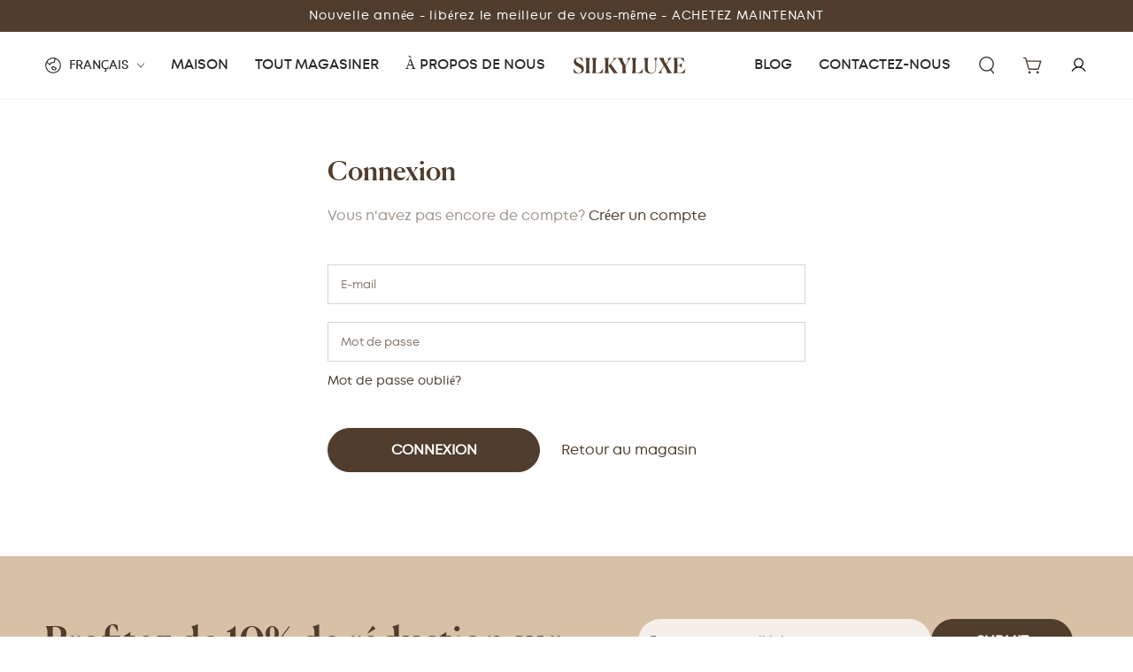

--- FILE ---
content_type: text/css
request_url: https://www.silkyluxe.se/cdn/shop/t/19/assets/custom-style.css?v=142034210949387734451721364165
body_size: 1133
content:
.subheading_review{padding:0;border-radius:4px;gap:10px;margin:0}.subheading{margin:0;width:100%}.subheading_review_stars{line-height:normal}.subheading_review_stars svg{margin-bottom:-5px;margin-right:6px}.vidoe_slider_container .title-wrapper{flex-direction:column}.card-information__text{font-family:lorinextrabold!important}.product-grid .card-information .price *{font-size:16px;font-style:normal;font-weight:400}.product-grid .jdgm-widget{margin-block:10px}.jdgm-preview-badge .jdgm-star.jdgm-star{color:#503d2d!important}.article_card_dates_names span{font-size:13px;font-style:normal;font-weight:400;line-height:normal;text-transform:uppercase}.article-card__info .article-card__footer .article-card__link:before{content:unset}.article-card__info .article-card__header .h3:not(:first-child){margin-top:0}.article-card__info .article-card__footer{margin-top:.6rem!important}.article-card__link svg{margin-bottom:-1px;margin-left:5px}.content_newsletter_main .top_content_left .list-social{margin-inline-start:0rem}.accordion__title{font-family:var(--font-body-family)}.footer .accordion__title{text-transform:none}body .locale-selectors__container{display:none}.top_menue_main .list_top_menu_main .list_top_menu a{font-size:36px;font-style:normal;font-weight:400;line-height:141.953%;text-transform:capitalize}.top_menue_main .list_top_menu_main{display:flex;list-style:none;flex-wrap:nowrap;overflow-x:auto;overflow-y:hidden;gap:20px;padding:0 0 20px}.top_menue_main .list_top_menu_main a{text-decoration:none;font-family:var(--font-heading-family);color:rgba(var(--color-heading),.5)}.top_menue_main .list_top_menu.active a,.top_menue_main .list_top_menu:hover a{color:rgba(var(--color-heading),1)}.top_menue_main .list_top_menu{position:relative;margin-right:40px;white-space:nowrap}.top_menue_main{margin-bottom:70px}.top_menue_main .list_top_menu.active:after{content:"";display:block;width:10px;height:10px;background:rgb(var(--color-heading));position:absolute;bottom:-20px;left:50%;transform:translate(50%);border-radius:50%}.top_menue_main .list_top_menu:hover:after{content:"";display:block;width:10px;height:10px;background:rgb(var(--color-heading));position:absolute;bottom:-30px;left:50%;transform:translate(50%);border-radius:50%}.product-grid .jdgm-star:before,.product-grid .jdgm-prev-badge__text{font-size:14px}.product-grid .card-information{position:relative}.product-grid .card-information .card-information__button{left:50%;transform:translate(-50%,-5.5rem)}.product__title .product__heading{font-size:42px;font-style:normal;font-weight:400;line-height:141.953%;text-transform:capitalize}.product__info-wrapper .price *:not(.badge){font-size:24px;font-style:normal;font-weight:700;letter-spacing:0}.product-form__buttons .product-form__quantity{width:100%;display:flex;gap:15px;align-items:center}.product-form__buttons .product-form__quantity .Quantity_label{font-size:18px;font-style:normal;font-weight:700}.product-form__buttons .product-form__quantity .quantity{padding:5px;border-radius:26.176px;background:#f8f5f2}.product-form__quantity .quantity .quantity__button{background-color:#fff}.appstle_sub_widget{width:100%;max-width:100%!important}.appstle_subscription_wrapper{border-inline:0!important;border-color:rgb(var(--color-body))!important;border-radius:0!important}.appstle_subscription_wrapper_option,.appstle_circle{border-color:rgb(var(--color-body))!important}.span.appstle_dot{background-color:rgb(var(--color-body))!important}.appstle_widget_title{display:none!important}.appstle_sub_widget .appstle_radio_label *{font-size:17px!important;font-style:normal!important;font-weight:400!important;line-height:140%!important}.header__icon--cart .cart_text_header{font-size:20px;font-style:normal;font-weight:500}.header__right{align-items:center}.acc_title_main{padding-right:15px;line-height:160%}.product__media-item .media-wrapper{border-radius:11px}.rating-block .review_content{display:flex;flex-direction:column;height:-webkit-fill-available}.rating-block .review_content .auth_name{margin-top:auto}.image_side_heading_content .image-with-text__heading{margin-top:15px}.image_side_heading_content{margin-bottom:30px}#menu-drawer .menu-drawer__submenu,#menu-drawer.menu-drawer{background-color:#503d2d}#menu-drawer drawer-close-button.header__icon--summary .icon-close,#menu-drawer drawer-close-button.header__icon--menu .icon-close,#menu-drawer .menu-drawer__close-button,#menu-drawer .link,#menu-drawer .menu-drawer__menu-item{color:#fff}mobile-dock.mobile-dock{background-color:#503d2d}.mobile-dock .dock__item{color:#fff}.mobile-dock .dock__item>span{color:#fff}@media screen and (max-width: 1279px){.top_menue_main .list_top_menu_main .list_top_menu a{font-size:30px}.top_menue_main .list_top_menu_main .list_top_menu{font-size:28.8px}.product__title .product__heading{font-size:33.6px}}@media screen and (min-width: 750px){.desk_hide{display:none}.header__icon.header__icon--cart{width:8.2rem}}@media screen and (max-width: 749px){.header__right .header__icon.header__icon--search{width:2rem}.mobile_hide{display:none!important}.tabs_desktop{display:none}.top_menue_main .list_top_menu_main .list_top_menu{font-size:21.6px}.product__title .product__heading{font-size:30px}.title-wrapper.mobile-left{justify-content:start;align-items:start}.title-wrapper.mobile-right{justify-content:end;align-items:end}.title-wrapper.mobile-center{justify-content:center;align-items:center}.top_menue_main .list_top_menu{position:relative;margin-right:20px}.top_menue_main{margin-bottom:40px}.top_menue_main .list_top_menu_main .list_top_menu a{font-size:22px;font-style:normal;font-weight:400;line-height:131.953%;text-transform:capitalize}.top_menue_main .list_top_menu.active:after{content:"";display:block;width:10px;height:10px;background:rgb(var(--color-heading));position:absolute;bottom:-15px;left:50%;transform:translate(50%);border-radius:50%}.top_menue_main .list_top_menu:hover:after{content:"";display:block;width:10px;height:10px;background:rgb(var(--color-heading));position:absolute;bottom:-15px;left:50%;transform:translate(50%);border-radius:50%}}@media screen and (max-width: 549px){.faq-new .title_card .button{font-size:12px}.subheading_review{flex-direction:column}}@media screen and (min-width: 750px){.show_thumbnail_left .thumbnail-slider .thumbnail-list .media-wrapper{background-color:transparent}.show_thumbnail_left .thumbnail-list__item.is-active .thumbnail{border:1px solid rgba(var(--color-heading),.5)}.show_thumbnail_left[data-desktop-layout=thumbnail_slider]{display:flex!important;flex-direction:row-reverse;align-items:flex-start;gap:10px}.show_thumbnail_left[data-desktop-layout=thumbnail_slider] use-animate{flex:1}.show_thumbnail_left[data-desktop-layout=thumbnail_slider] .thumbnail-slider{margin:0}.show_thumbnail_left[data-desktop-layout=thumbnail_slider] .thumbnail-slider ul{flex-direction:column;box-shadow:unset;overflow-y:auto;overflow-x:hidden;padding:0;gap:10px;max-height:520px}.show_thumbnail_left[data-desktop-layout=thumbnail_slider] .thumbnail-slider .thumbnail-list__item.slider__slide{width:8.5rem;height:11.5rem}.show_thumbnail_left[data-desktop-layout=thumbnail_slider] .thumbnail-slider .thumbnail-list__item.slider__slide .thumbnail{height:100%;opacity:.7;border-radius:15px}.show_thumbnail_left[data-desktop-layout=thumbnail_slider] .thumbnail-slider .thumbnail-list__item.slider__slide .thumbnail[aria-current]{opacity:1}.show_thumbnail_left[data-desktop-layout=thumbnail_slider] .thumbnail-list__item .thumbnail.media:after{content:unset}.show_thumbnail_left[data-desktop-layout=thumbnail_slider] .thumbnail-slider .thumbnail-list+.slider-buttons{position:absolute;width:100%;border:0;left:unset;top:0;margin-bottom:0;transform:unset;height:100%;pointer-events:none;display:flex;flex-direction:column;justify-content:space-between;align-items:center;display:none}.show_thumbnail_left[data-desktop-layout=thumbnail_slider] .thumbnail-slider .slider-button--prev,.show_thumbnail_left[data-desktop-layout=thumbnail_slider] .thumbnail-slider .slider-button--next{transform:unset}}@media screen and (max-width: 390px){.subheading_review{font-size:14px}}@media screen and (max-width: 767px){.disclosure .disclosure__list .disclosure__item .disclosure__link{color:#000!important}}
/*# sourceMappingURL=/cdn/shop/t/19/assets/custom-style.css.map?v=142034210949387734451721364165 */


--- FILE ---
content_type: text/css
request_url: https://www.silkyluxe.se/cdn/shop/t/19/assets/customer.css?v=95291552675665540781721364165
body_size: 1432
content:
.facet-checkbox{margin-top:2rem;position:relative;font-size:1.4rem;display:flex;word-break:break-word;cursor:pointer;line-height:1.6rem}.facet-checkbox input[type=checkbox]{clip:rect(0,0,0,0);overflow:hidden;position:absolute;height:.1rem;width:.1rem}.facet-checkbox .icon-checkmark{color:rgb(var(--color-border));background-color:rgb(var(--color-background));margin-inline-end:1rem;flex-shrink:0;width:1.6rem;height:1.6rem}.facet-checkbox .icon-checkmark path:last-child{color:rgb(var(--color-foreground));opacity:0;transition:opacity var(--duration-short) ease}.facet-checkbox>input[type=checkbox]:checked~.icon-checkmark path:last-child{opacity:1}.customer{margin:0 auto;max-width:64rem}.customer h1{margin-top:0}.customer .typeset{color:rgba(var(--color-foreground),.55)}.customer .typeset a{display:inline-block;font-size:1.6rem;line-height:calc(1 + .8 / var(--font-body-scale))}:is(.login) .typeset{font-size:2rem}:is(.login) .typeset a{font-size:2rem;line-height:calc(1 + .4 / var(--font-body-scale))}.customer form{margin-top:4rem}.customer .field input{--color-keyboard-focus: var(--color-border)}.customer .button{margin:4rem 0 1.5rem;margin-inline-end:2rem}@media screen and (max-width: 420px){.customer .button{width:100%;margin-inline-end:0}}.customer .button--tertiary{margin:0}.customer .button+.link{display:inline-block;font-size:1.6rem}.customer ul{line-height:calc(1 + .6 / var(--font-body-scale));padding-inline-start:4.4rem;text-align:start;margin-bottom:4rem}.customer ul a{display:inline}.customer strong{font-weight:400;color:rgb(var(--color-foreground))}.customer h2.form__message{font-size:calc(var(--font-heading-scale) * 1.8rem)}@media screen and (min-width: 750px){.customer h2.form__message{font-size:calc(var(--font-heading-scale) * 2.2rem)}}.customer .field{margin:2rem 0 0}.customer .field:first-of-type{margin-top:0}.customer table{table-layout:auto;border-collapse:collapse;border-bottom:.01rem solid rgb(var(--color-border));box-shadow:none;width:100%;font-size:1.6rem;position:relative}@media screen and (min-width: 750px){.customer table{border:none;box-shadow:0 0 0 .1rem rgb(var(--color-border))}}.customer tbody{color:rgb(var(--color-foreground))}.customer th,.customer td{font-weight:400;line-height:1;border:none;padding:0}@media screen and (min-width: 750px){.customer td{padding-inline-end:2.2rem}}.customer tbody td{padding-top:1rem;padding-bottom:1rem}@media screen and (min-width: 750px){.customer tbody td{padding-top:0;padding-bottom:0}}.customer td:empty{display:initial}@media screen and (min-width: 750px){.customer th,.customer td:first-of-type{text-align:start;padding-inline-start:0;padding-inline-end:2.2rem}.customer thead th,.customer tbody td:first-of-type{padding-top:2.4rem;padding-bottom:2.4rem}}.customer thead th{font-size:1.2rem;letter-spacing:.07rem;text-transform:uppercase}@media screen and (min-width: 750px){.customer th:first-of-type,.customer td:first-of-type{padding-inline-start:2.2rem}}.customer tbody td:first-of-type{padding-top:4rem}@media screen and (min-width: 750px){.customer tbody td:first-of-type{padding-top:2.4rem}}.customer tbody td:last-of-type{padding-bottom:4rem}@media screen and (min-width: 750px){.customer tbody td:last-of-type{padding-bottom:0}}.customer tbody tr{border-top:.01rem solid rgb(var(--color-border))}@media screen and (min-width: 750px){.customer tbody tr:first-of-type{border-top:none}}.customer tfoot td:first-of-type,.customer tfoot td{padding-top:.6rem;padding-bottom:.6rem}.customer tfoot td:first-of-type{text-align:start}.customer tfoot tr:first-of-type td{padding-top:4rem}@media screen and (min-width: 750px){.customer tfoot tr:first-of-type td,.customer tfoot tr:first-of-type th{padding-top:2.4rem}}.customer tfoot tr:last-of-type td{padding-bottom:4rem}@media screen and (min-width: 750px){.customer tfoot tr:last-of-type td,.customer tfoot tr:last-of-type th{padding-bottom:2.4rem}}.customer thead:after,.customer tfoot:before{content:" ";height:.1rem;width:100%;display:block;position:absolute;left:0;background-color:rgb(var(--color-border))}@media screen and (max-width: 749px){.customer thead,.customer th,.customer tfoot td:first-of-type{display:none}.customer td{display:flex;text-align:end}.customer td:before{content:attr(data-label);padding-inline-end:2rem;text-transform:uppercase;flex-grow:1;text-align:start}.customer td:first-of-type{display:flex;align-items:center}.customer tr{display:flex;flex-direction:column;justify-content:flex-start;width:100%}}.customer .pagination{margin-top:5rem;margin-bottom:7rem}@media screen and (min-width: 990px){.customer .pagination{margin-top:7rem;margin-bottom:10rem}}.customer .pagination ul{display:flex;justify-content:center;list-style:none;padding:0}.customer .pagination li{flex:1 1;max-width:4rem}.customer .pagination li:not(:last-child){margin-inline-end:1rem}.customer .pagination li :first-child{display:inline-flex;justify-content:center;align-items:center;position:relative;height:4rem;width:100%;padding:0;text-decoration:none}.customer .pagination li :first-child .icon{height:.6rem}.customer .pagination li:first-of-type .icon{margin-inline-start:-.2rem;transform:rotate(90deg)}.customer .pagination li:last-of-type .icon{margin-inline-end:-.2rem;transform:rotate(-90deg)}.customer .pagination li [aria-current]:after{content:"";display:block;width:2rem;height:.01rem;position:absolute;bottom:.08rem;left:50%;transform:translate(-50%);background-color:currentColor}.login a{display:block;margin:0 auto;width:fit-content}.login a[href="#recover"]{margin-inline-start:0;margin-inline-end:0}.login .field+a{margin-top:1rem}.login p{margin:1.5rem 0}.login h3{margin-top:1.5rem;text-align:start;font-size:calc(var(--font-heading-scale) * 1.6rem)}#customer_login_guest button{margin-top:0}#recover,#recover+div{display:none}#recover:target{display:inline}#recover:target+div{display:block}#recover:target~#login,#recover:target~#login+div{display:none}@media only screen and (min-width: 750px){.activate button[name=decline]{margin-top:inherit;margin-inline-start:1rem}}:is(.account,.order){max-width:var(--page-width)}@media screen and (min-width: 990px){:is(.account,.order)>div:nth-of-type(2){margin-top:5rem;margin-bottom:0}}@media screen and (max-width: 989px){.main-page-account .grid__item{width:100%;max-width:100%}}@media screen and (min-width: 750px) and (max-width: 989px){.order>div:nth-of-type(2)>div:last-of-type{display:flex}.order>div:nth-of-type(2)>div:last-of-type div{padding-inline-end:3.2rem;flex-grow:1;flex-shrink:0}}:is(.account,.order,.addresses) p{margin:0 0 2rem;font-size:1.6rem}:is(.account,.order,.addresses) h1{margin-bottom:1rem}:is(.account,.order) h2{margin-top:4rem;margin-bottom:3rem}@media screen and (min-width: 990px){:is(.account,.order) h2{margin-top:0}}.account h1+a{display:inline-flex;align-items:center}.account a .icon{width:1.5rem;margin-inline-end:1rem}@media screen and (min-width: 750px){.account thead th:last-child,.account td:last-child{text-align:end}.account table td:first-of-type{padding-top:1.2rem;padding-bottom:1.2rem}}.account table td:first-of-type a{font-size:inherit}.order td:first-of-type{align-items:initial}@media screen and (min-width: 750px){.order thead th:nth-last-child(-n+3),.order td:nth-last-child(-n+3){text-align:end}}.order tfoot tr:last-of-type td,.order tfoot tr:last-of-type th{font-size:2.2rem;padding-top:1.5rem;padding-bottom:4rem}@media screen and (min-width: 750px){.order tfoot tr:last-of-type td,.order tfoot tr:last-of-type th{padding-bottom:2.4rem}}.order tfoot tr:last-of-type td:before{font-size:2.2rem}.order table p,.order>div:nth-of-type(2)>div:first-of-type h2,.order>div:nth-of-type(2)>div:last-of-type h2+p{margin-bottom:0}.order>div:nth-of-type(2)>div:first-of-type h2~p{margin-bottom:0;font-size:1.4rem}.order>div:nth-of-type(2)>div:first-of-type h2~p:last-of-type{margin-bottom:3rem}.order .item-props{font-size:1.4rem;margin-top:.05px;display:flex;flex-direction:column}.order .item-props>span{word-break:break-all;line-height:calc(1 + .2 / var(--font-body-scale))}.order .fulfillment{width:fit-content;border:.01rem solid rgb(var(--color-border));padding:1rem;margin-top:1rem;font-size:1.2rem;text-align:start}.order .fulfillment a{margin:.7rem 0}.order .fulfillment span{display:block}.order .cart-discount{display:block;margin-top:1rem;margin-bottom:.5rem;font-size:1.2rem}@media screen and (min-width: 750px){.order td .cart-discount{display:none}}.order tbody ul{list-style:none;font-size:1.2rem;text-align:end;padding-inline-start:0;margin-top:1rem;margin-bottom:0}@media screen and (min-width: 750px){.order tbody ul{text-align:start}}.order table a{color:rgba(var(--color-foreground),.85);line-height:calc(1 + .2 / var(--font-body-scale))}@media screen and (hover: hover){.order table a:hover{color:rgba(var(--color-foreground),.75)}}.order tbody tr:first-of-type td:first-of-type>div{display:flex;flex-direction:column;align-items:flex-end}@media screen and (min-width: 750px){.order tbody tr:first-of-type td:first-of-type>div{align-items:flex-start}}.order .properties{font-size:1.4rem;margin-top:1rem}.order .properties span{display:block;line-height:calc(1 + .2 / var(--font-body-scale))}.order .icon{width:1.1rem;margin-inline-end:.5rem}.order dl{margin:0}.order dd{margin-inline-start:0;line-height:calc(1 + .3 / var(--font-body-scale))}.order dd s{color:rgba(var(--color-foreground),.7)}.addresses li>button{margin-inline-start:.5rem;margin-inline-end:.5rem}.addresses li>button+button,.addresses form button+button{margin-top:0rem}@media screen and (min-width: 750px){.addresses li>button:first-of-type{margin-top:3rem}}label[for=AddressCountryNew],label[for=AddressProvinceNew]{display:block;font-size:1.4rem;margin-bottom:.6rem}.addresses form{display:flex;flex-flow:row wrap}.addresses form>div{width:100%;text-align:start}.addresses ul{list-style:none;padding-inline-start:0;text-align:center;margin-bottom:1rem}li[data-address]{margin-top:4rem;border:.2rem solid rgb(var(--color-border));padding:3rem}.addresses [aria-expanded=false]~div[id]{display:none}.addresses [aria-expanded=true]~div[id]{display:block}.addresses [aria-expanded=true]~div[id] h2{margin-top:4rem;padding-top:.83em;border-top:.1rem solid rgb(var(--color-border))}.addresses h2{text-align:start}li[data-address]>h2{text-align:center;font-size:calc(var(--font-heading-scale) * 1.8rem);margin:0}@media only screen and (min-width: 750px){li[data-address]>h2{font-size:calc(var(--font-heading-scale) * 2.2rem)}}.addresses ul p{margin-bottom:0}@media only screen and (min-width: 750px){.addresses form>div:nth-of-type(1){padding-inline-end:2rem}.addresses form>div:nth-of-type(2){margin-top:0}.addresses form>div:nth-of-type(1),.addresses form>div:nth-of-type(2){flex-basis:50%;box-sizing:border-box}}
/*# sourceMappingURL=/cdn/shop/t/19/assets/customer.css.map?v=95291552675665540781721364165 */


--- FILE ---
content_type: text/css
request_url: https://www.silkyluxe.se/cdn/shop/t/19/assets/component-menu-drawer.css?v=113172131877321734971721364165
body_size: 844
content:
.menu-mobile--open,.menu-mobile--opening,.menu-mobile--closing{overflow:hidden}.menu-mobile--open .transition-content,.menu-mobile--opening .transition-content,.menu-mobile--closing .transition-content,.menu-mobile--open .header-wrapper,.menu-mobile--opening .header-wrapper,.menu-mobile--closing .header-wrapper,.menu-mobile--open .announcement-bar,.menu-mobile--opening .announcement-bar,.menu-mobile--closing .announcement-bar{padding-inline-end:var(--scrollbar-width)}.menu-mobile--open .shopify-section-header-sticky,.menu-mobile--opening .shopify-section-header-sticky,.menu-mobile--closing .shopify-section-header-sticky{min-height:var(--header-bottom-position)}@media screen and (min-width: 750px){.menu-mobile--open #MainContent,.menu-mobile--open .shopify-section-footer,.menu-mobile--opening #MainContent,.menu-mobile--opening .shopify-section-footer{transform:translate(4rem)}}.menu-mobile--open .menu-drawer-container summary.header__icon--menu:after,.menu-mobile--opening .menu-drawer-container summary.header__icon--menu:after{opacity:1;pointer-events:visible}@media screen and (min-width: 750px){.menu-mobile--open .transition-body:after,.menu-mobile--opening .transition-body:after{opacity:1;pointer-events:visible}.menu-mobile--open .shopify-section-announcement-bar,.menu-mobile--opening .shopify-section-announcement-bar,.menu-mobile--closing .shopify-section-announcement-bar{position:relative;z-index:100}.menu-mobile--open .shopify-section-header:not(.shopify-section-header-sticky),.menu-mobile--opening .shopify-section-header:not(.shopify-section-header-sticky),.menu-mobile--closing .shopify-section-header:not(.shopify-section-header-sticky){position:relative;z-index:99}}@media screen and (max-width: 749px){.menu-mobile--open .shopify-section-header:not(.shopify-section-header-sticky) .header-wrapper,.menu-mobile--opening .shopify-section-header:not(.shopify-section-header-sticky) .header-wrapper,.menu-mobile--closing .shopify-section-header:not(.shopify-section-header-sticky) .header-wrapper{z-index:30;overflow:hidden}.menu-mobile--open drawer-close-button.header__icon--menu:after{transform:scale(1);transition-delay:var(--duration-long)}}.menu-mobile--open .shopify-section-header-hidden{transform:none}.menu-drawer{position:fixed;transform:translate(-100%);visibility:hidden;z-index:100;left:0;top:0;width:calc(100% - 4rem);padding:0;background-color:rgb(var(--color-background));overflow-x:hidden}.js .menu-drawer{height:100%}.js .shopify-section-header-sticky.shopify-section-header-hidden .menu-drawer{height:100vh}@supports (height: 100svh){.js .shopify-section-header-sticky.shopify-section-header-hidden .menu-drawer{height:100svh}}.js details[open]>.menu-drawer,.js details[open]>.menu-drawer__submenu{transition-property:transform,visibility;transition-duration:var(--duration-long);transition-timing-function:ease}.no-js details[open]>.menu-drawer,.js details[open].menu-opening>.menu-drawer,details[open].menu-opening>.menu-drawer__submenu{transform:translate(0);visibility:visible}.menu-drawer-container summary.header__icon--menu:after{content:"";display:block;position:fixed;z-index:30;top:0;left:0;width:100%;height:100%;opacity:0;cursor:url(cross.svg),url(cross.png),zoom-out;pointer-events:none;transition:opacity var(--duration-long) ease;background-color:rgba(var(--color-overlay),.5)}@media screen and (min-width: 750px){.menu-drawer{position:absolute;width:45rem;top:100%;border:.1rem solid rgb(var(--color-border));border-inline-start:0}.js .menu-drawer{border:none;border-top:.1rem solid rgb(var(--color-border));height:calc(var(--viewport-height, 100vh) - (var(--header-bottom-position, 100%)))}.no-js .menu-drawer{height:auto}.menu-drawer-container summary.header__icon--menu:after{content:none}}.menu-drawer__inner-container{position:relative;height:100%}.menu-drawer__navigation-container{display:flex;flex-direction:column;height:100%;overflow-y:auto;scrollbar-width:thin}.menu-drawer__navigation{flex:1 1 auto;overflow-x:hidden;margin-top:6rem}.menu-drawer__menu{padding-inline-start:2rem;padding-inline-end:2rem}@media screen and (min-width: 750px){.menu-drawer__menu{padding-inline-start:3rem;padding-inline-end:3rem}.menu-drawer__navigation{margin-top:0;border-top:0}}.menu-drawer__inner-submenu{height:100%;overflow-x:hidden;overflow-y:auto}.menu-drawer__inner-submenu .menu-drawer__menu-item{font-size:1.6rem;padding:1rem 0}.no-js .menu-drawer__navigation{padding:0}.no-js .menu-drawer__submenu ul{border-bottom:.1rem solid rgb(var(--color-border))}.menu-drawer__menu-item{font-family:var(--font-navigation-family);flex:0 0 100%;font-size:1.8rem;padding:1.5rem 0;text-decoration:none;color:rgb(var(--color-link));display:flex;align-items:center;justify-content:space-between;border-bottom:.1rem solid rgb(var(--color-border));text-transform:uppercase}.header-wrapper--uppercase .menu-drawer__menu-item{text-transform:uppercase}.header-wrapper--uppercase .menu-drawer__submenu .menu-drawer__menu-item{text-transform:none}.menu-drawer__menu>li:last-child>.menu-drawer__menu-item,.menu-drawer__menu>li:last-child>details>summary>.menu-drawer__menu-item{border-bottom:0}.no-js .menu-drawer__menu-item{font-size:1.6rem}.no-js .menu-drawer__submenu .menu-drawer__submenu .menu-drawer__menu-item{padding-inline-start:9rem}.no-js .menu-drawer__menu-item .icon-caret{right:3rem}.js .menu-drawer__menu-item .icon-caret,.no-js .menu-drawer .icon-arrow{display:none}.menu-drawer .icon-arrow{height:1.5rem;width:1.5rem;margin-inline-end:2rem}@media screen and (min-width: 750px){.menu-drawer .icon-arrow{margin-inline-end:3rem}}.js .menu-drawer__submenu{position:absolute;top:0;width:100%;bottom:0;left:0;background-color:rgb(var(--color-background));box-shadow:0 0 0 .2rem rgb(var(--color-border));z-index:1;transform:translate(100%);visibility:hidden}.js .menu-drawer__submenu .menu-drawer__submenu{overflow-y:auto}.menu-drawer__topbar{display:flex;border-bottom:.1rem solid rgb(var(--color-border))}.no-js .menu-drawer__topbar{display:none}.menu-drawer__close-button{flex:0 0 4.5rem;display:flex;align-items:center;justify-content:center;transform:rotate(180deg);padding:0;border:none;cursor:pointer;background-color:transparent;color:rgb(var(--color-link))}.menu-drawer__close-button .icon{margin-inline-end:0!important}.menu-drawer__topbar .menu-drawer__menu-item{flex:1 1 auto;display:flex;align-items:center;justify-content:flex-start;font-size:1.8rem;padding:1.5rem 2.2rem;padding-inline-start:0;border-bottom:0}.menu-drawer__topbar .menu-drawer__menu-item:before{content:"";height:2rem;border-inline-start:.1rem solid rgb(var(--color-border));padding-inline-end:1.5rem}.menu-drawer__localization{display:flex;flex-wrap:wrap;align-items:center;justify-content:space-between;column-gap:1.5rem;position:relative;padding:1rem 1.5rem}.menu-drawer__localization:before{content:"";position:absolute;z-index:-1;top:0;left:0;width:100%;height:100%;background-color:rgb(var(--color-background))}.menu-drawer__localization:after{content:"";position:absolute;z-index:-2;right:1.5rem;top:0;left:1.5rem;height:2rem;border-radius:100%;box-shadow:0 0 4rem rgba(var(--color-foreground),.2)}.menu-drawer__localization .localization-form{padding:0}.menu-drawer__localization .disclosure{position:static}.menu-drawer__localization .disclosure .icon-localization{width:1.8rem;height:1.8rem}.menu-drawer__localization .disclosure__list{bottom:100%;width:100%;max-width:100%;border:none;border-top:.1rem solid rgb(var(--color-border))}.menu-drawer__localization .disclosure__item{justify-content:center}.menu-drawer__utility-links{display:flex;flex-wrap:wrap;align-items:center;justify-content:space-between;row-gap:.5rem;column-gap:1.5rem;padding:1.5rem;border-top:.1rem solid rgb(var(--color-border))}@media screen and (min-width: 750px){.menu-drawer__utility-links{column-gap:2rem;padding:2rem}}.menu-drawer .list-social:empty{display:none}.js details[open]>.menu-drawer [data-animate]{opacity:0;transform:translate(-4rem);transition-property:transform,opacity;transition-timing-function:ease;transition-duration:var(--duration-long)}.js details[open]>.menu-drawer [data-animate-delay-1]{transition-delay:var(--duration-default)}.js details[open]>.menu-drawer [data-animate-delay-2]{transition-delay:calc(var(--duration-default) + .1s)}.js details[open].menu-opening>.menu-drawer [data-animate],.no-js details[open]>.menu-drawer [data-animate]{opacity:1;transform:translate(0)}@keyframes left-to-right{0%{transform:translate(0)}25%{opacity:0;transform:translate(100%)}50%{opacity:0;transform:translate(-100%)}75%{opacity:1;transform:translate(0)}}@keyframes right-to-left{0%{transform:translate(0)}25%{opacity:0;transform:translate(-100%)}50%{opacity:0;transform:translate(100%)}75%{opacity:1;transform:translate(0)}}
/*# sourceMappingURL=/cdn/shop/t/19/assets/component-menu-drawer.css.map?v=113172131877321734971721364165 */


--- FILE ---
content_type: image/svg+xml
request_url: https://www.silkyluxe.se/cdn/shop/files/SilkyLuxe_1.svg?v=1706515025
body_size: 779
content:
<svg width="110" height="17" viewBox="0 0 110 17" fill="none" xmlns="http://www.w3.org/2000/svg">
<path d="M9.86479 5.22926L9.66347 5.28965C8.21395 2.47114 6.78456 1.384 5.35517 1.384C4.06671 1.384 3.20102 2.22956 3.20102 3.51802C3.20102 4.82661 4.16737 5.65203 5.4357 6.27613L6.76443 6.9405C8.75752 7.90684 10.811 9.11478 10.811 11.9132C10.811 15.0739 8.31461 16.302 5.41557 16.302C3.90565 16.302 2.3756 15.9597 1.14754 15.4564L0.684496 11.5709L0.885818 11.5105C2.59706 14.5505 4.14724 15.8792 5.97927 15.8792C7.69051 15.8792 8.57633 14.6713 8.57633 13.3023C8.57633 11.4702 7.00602 10.524 5.27464 9.71874C3.20102 8.71213 1.10727 7.60486 1.10727 4.96754C1.10727 2.04837 3.54327 0.961224 6.16046 0.961224C7.34826 0.961224 8.45554 1.18268 9.40175 1.50479L9.86479 5.22926ZM12.2505 15.9597C12.8947 14.631 13.0558 13.8861 13.0558 12.0742V5.18899C13.0558 3.37709 12.8947 2.6322 12.2505 1.30347V1.26321H16.7601V1.30347C16.136 2.6322 15.9548 3.39722 15.9548 5.16886V12.0742C15.9548 13.8459 16.136 14.6511 16.7601 15.9597V16H12.2505V15.9597ZM18.6204 16V15.9597C19.2445 14.6511 19.4257 13.8459 19.4257 12.0742V5.18899C19.4257 3.37709 19.2647 2.6322 18.6204 1.30347V1.26321H23.13V1.30347C22.5059 2.6322 22.3248 3.39722 22.3248 5.16886V15.6376L25.0225 15.5168C26.5727 15.4564 28.4047 13.2821 29.4516 11.6514L29.6328 11.7118L28.6865 16H18.6204ZM30.6526 15.9597C31.2767 14.6511 31.4579 13.8459 31.4579 12.0742V5.18899C31.4579 3.37709 31.2968 2.6322 30.6526 1.30347V1.26321H35.1622V1.30347C34.5381 2.6322 34.3569 3.39722 34.3569 5.16886V12.0742C34.3569 13.8459 34.5381 14.6511 35.1622 15.9597V16H30.6526V15.9597ZM39.6919 16L34.5582 8.73226L38.2626 4.60516C39.6517 3.05498 39.7725 2.02823 39.2289 1.30347V1.26321H43.1547V1.30347C41.3025 2.16916 40.155 3.1959 39.0075 4.46423L36.8332 6.8801L41.3025 13.1815C42.1682 14.47 42.8527 15.2551 43.8191 15.9597L43.8392 16H39.6919ZM47.3958 15.9597C47.9998 14.8122 48.2011 14.1881 48.2011 12.6782V9.13491L45.5437 4.34344C44.678 2.79326 44.0941 1.92757 43.2687 1.30347V1.26321H48.6843V1.30347C48.1005 1.76651 47.9998 3.01471 48.6843 4.28304L50.9592 8.47055L52.7711 5.26952C53.8985 3.29656 53.2946 1.9477 52.6906 1.30347V1.26321H56.2339V1.30347C55.1065 2.26982 54.4622 3.1959 53.5563 4.82661L51.1002 9.11478V12.6782C51.1002 14.168 51.2813 14.8525 51.9054 15.9597V16H47.3958V15.9597ZM57.0958 16V15.9597C57.7199 14.6511 57.9011 13.8459 57.9011 12.0742V5.18899C57.9011 3.37709 57.74 2.6322 57.0958 1.30347V1.26321H61.6054V1.30347C60.9813 2.6322 60.8001 3.39722 60.8001 5.16886V15.6376L63.4978 15.5168C65.048 15.4564 66.8801 13.2821 67.9269 11.6514L68.1081 11.7118L67.1619 16H57.0958ZM75.3559 16.302C72.1347 16.302 69.6182 14.7518 69.6182 10.9267V5.18899C69.6182 3.37709 69.4571 2.6322 68.8129 1.30347V1.26321H73.3427V1.30347C72.7588 2.45101 72.5374 3.39722 72.5374 5.16886V10.9871C72.5374 14.47 73.9869 15.698 76.141 15.698C79.0199 15.698 80.0266 13.4029 80.0266 10.7455V5.45071C80.0266 3.51802 79.644 2.75299 78.4562 1.30347V1.26321H82.0196L82.1002 1.30347C80.9124 2.77313 80.55 3.51802 80.55 5.45071V10.665C80.55 13.8056 79.4025 16.302 75.3559 16.302ZM86.1469 16H82.3017V15.9597C83.6102 15.094 84.4155 14.1277 85.4423 12.6782L88.0393 8.89332L85.3819 4.32331C84.5162 2.85365 83.8921 1.92757 82.9056 1.30347V1.26321H88.4017V1.30347C87.9387 1.84704 88.0393 3.01471 88.6836 4.14212L90.3545 6.98076L91.6229 5.02793C92.8107 3.2563 92.549 2.24969 91.9651 1.30347V1.26321H95.8104V1.30347C94.4615 2.16916 93.5153 3.1355 92.549 4.58503L90.6364 7.48407L93.8173 12.9198C94.683 14.4498 95.3272 15.3356 96.2936 15.9597V16H90.7975V15.9597C91.2605 15.4162 91.18 14.2686 90.5156 13.1211L88.3212 9.35636L86.3684 12.2151C85.1202 14.0472 85.7241 14.9934 86.1469 15.9597V16ZM108.071 16H97.3602V15.9597C97.8837 14.6511 98.1454 13.8257 98.1454 12.2554V5.0078C98.1454 3.43749 97.9038 2.59194 97.3602 1.30347V1.26321H107.185L107.95 4.98767L107.769 5.04807C106.702 3.94079 105.071 1.82691 104.105 1.76651L101.065 1.60546V8.28936H102.554C103.581 8.28936 104.467 7.00089 105.232 6.23587H105.413V10.7858H105.232C104.487 10.1013 103.581 8.73226 102.554 8.73226H101.065V15.6578L104.346 15.5168C105.896 15.4564 107.728 13.1815 108.836 11.6514L109.017 11.7118L108.071 16Z" fill="#503D2D"/>
</svg>


--- FILE ---
content_type: image/svg+xml
request_url: https://www.silkyluxe.se/cdn/shop/files/Group_1171275814.svg?v=1706077420
body_size: 5756
content:
<svg width="148" height="154" viewBox="0 0 148 154" fill="none" xmlns="http://www.w3.org/2000/svg">
<g id="Group 1171275814">
<g id="Group 4">
<g id="Group 3">
<path id="Path 33" d="M128.09 20.271C128.09 23.2987 126.703 26.0155 123.929 28.4215C122.002 29.9741 119.421 31.2156 116.184 32.146C114.797 32.5353 114.027 32.3803 113.872 31.6812C113.718 30.6738 114.681 30.0528 116.764 29.818C120.462 29.3517 122.734 27.4886 123.582 24.2289C123.806 23.433 123.923 22.6108 123.93 21.7841C123.93 19.0683 122.696 16.5069 120.23 14.1001C116.685 10.686 111.792 8.97841 105.551 8.97736C100.077 8.97736 94.0273 10.1806 87.4023 12.587C84.1091 13.7297 81.053 15.4659 78.3854 17.7097C74.4556 21.1267 72.4908 24.5419 72.4908 27.9551C72.4908 32.5354 75.3807 36.6492 81.1606 40.2967C83.093 41.4797 86.7724 43.3311 92.1989 45.8511C92.8305 46.145 93.4856 46.4474 94.1643 46.7584C95.8457 47.5294 97.4098 48.2635 98.8564 48.9607C103.016 50.9617 106.211 52.6531 108.44 54.0349C108.904 54.3196 109.352 54.6068 109.787 54.8967C110.944 55.6609 112.056 56.4934 113.114 57.3899C115.221 59.1879 116.804 61.058 117.862 63.0003C119.596 66.183 120.463 69.132 120.462 71.8476C120.462 75.7297 119.191 79.6881 116.648 83.7229C112.177 90.9417 105.627 97.1515 96.9975 102.352C87.5231 108.122 76.1956 111.142 63.0148 111.413C62.3622 111.426 61.706 111.433 61.0463 111.433C56.7695 111.46 52.5006 111.062 48.3026 110.245C40.6239 108.698 34.1603 105.64 28.9118 101.072C22.746 95.7929 19.6636 89.001 19.6647 80.696C19.6647 75.4188 21.5721 69.5973 25.3869 63.2316C29.1986 56.8714 33.8774 52.3711 39.4232 49.7305L39.4398 49.7234C40.5904 49.2594 41.4542 49.105 42.0314 49.2601C42.6089 49.4176 42.1272 50.1553 40.5862 51.4731C37.2718 54.1116 34.6135 57.0223 32.6113 60.2052C28.2938 67.0367 26.1358 74.4491 26.1373 82.4424C26.1373 87.7211 27.6016 92.3394 30.5302 96.2974C35.7696 103.359 44.8629 107.356 57.8101 108.288C58.5409 108.365 59.4513 108.423 60.5411 108.462C61.631 108.501 62.8978 108.521 64.3415 108.521C64.4887 108.521 64.6378 108.52 64.7897 108.517C67.6336 108.467 71.4144 107.944 76.132 106.949C81.1428 105.886 85.9848 104.143 90.5238 101.769C100.464 96.4904 106.899 89.6596 109.829 81.2767C110.719 78.9735 111.189 76.529 111.215 74.0597C111.228 71.2668 110.524 68.5173 109.17 66.0742C108.549 64.9524 107.818 63.8951 106.988 62.9176C106.124 61.9 105.18 60.9538 104.164 60.0882C102.26 58.578 98.8765 56.6867 94.013 54.4142C92.3813 53.6508 90.5827 52.845 88.6171 51.9967C88.2426 51.8347 87.8757 51.6755 87.5133 51.5182C80.2959 48.3762 75.4036 45.955 72.8366 44.2546C66.9009 40.2194 63.9338 35.446 63.9353 29.9346C63.9353 25.1233 66.5942 20.4272 71.9119 15.8465C79.5408 9.32731 90.3294 6.06721 104.278 6.06616C110.827 6.06616 116.164 7.05629 120.288 9.03654C124.41 11.0147 126.934 13.9834 127.86 17.9428C128.012 18.7095 128.089 19.4893 128.09 20.271Z" fill="#503D2D"/>
<path id="Path 34" d="M127.86 17.9426C126.935 13.983 124.411 11.0143 120.288 9.03642C116.165 7.05856 110.828 6.06843 104.278 6.06604C90.3293 6.06604 79.5407 9.32614 71.9118 15.8464C66.5941 20.427 63.9352 25.123 63.9352 29.9344C63.9352 35.4465 66.9023 40.2199 72.8365 44.2545C75.4037 45.957 80.2952 48.3785 87.5111 51.519C87.8736 51.6758 88.2404 51.8354 88.615 51.9975C90.5806 52.8457 92.3792 53.6516 94.0109 54.4149C98.8742 56.6869 102.258 58.5782 104.162 60.089C105.178 60.9545 106.122 61.9008 106.986 62.9184C107.816 63.8958 108.547 64.9532 109.168 66.075C110.522 68.5181 111.226 71.2676 111.213 74.0605C111.187 76.5298 110.717 78.9743 109.827 81.2775C106.897 89.6612 100.462 96.492 90.5216 101.77C85.9827 104.144 81.1406 105.887 76.1298 106.95C71.4122 107.945 67.6315 108.468 64.7876 108.518C64.6358 108.521 64.4868 108.522 64.3393 108.522C62.8941 108.522 61.6273 108.503 60.539 108.463C59.4506 108.424 58.5403 108.366 57.808 108.289C44.8614 107.357 35.7681 103.36 30.5281 96.2981C27.5984 92.3403 26.1341 87.722 26.1352 82.4432C26.1352 74.4503 28.2932 67.0379 32.6091 60.206C34.6124 57.0233 37.2707 54.1127 40.5841 51.4739C42.1257 50.1547 42.6074 49.417 42.0293 49.2609C41.4512 49.1047 40.5873 49.2591 39.4377 49.7241L39.4211 49.7313C33.8756 52.372 29.1968 56.8724 25.3848 63.2324C21.5695 69.5986 19.6621 75.42 19.6625 80.6967C19.6625 89.0034 22.7449 95.7953 28.9097 101.072C34.158 105.641 40.6216 108.698 48.3004 110.245C52.4985 111.063 56.7674 111.461 61.0442 111.433C61.7042 111.433 62.3603 111.427 63.0127 111.414C76.194 111.141 87.5216 108.121 96.9954 102.353C105.624 97.153 112.175 90.9433 116.646 83.7236C119.189 79.6893 120.461 75.7309 120.46 71.8484C120.46 69.1325 119.593 66.1834 117.86 63.0011C116.801 61.0586 115.219 59.1885 113.112 57.3907C112.054 56.4942 110.942 55.6616 109.784 54.8975C109.35 54.6081 108.901 54.3208 108.438 54.0357C106.21 52.6528 103.015 50.9614 98.8543 48.9614C97.4075 48.2645 95.8434 47.5304 94.1621 46.7591C93.4826 46.4471 92.8275 46.1447 92.1968 45.8519C86.7693 43.3313 83.0898 41.4798 81.1584 40.2975C75.379 36.65 72.4891 32.5361 72.4887 27.9558C72.4887 24.5416 74.4535 21.1265 78.3832 17.7104C81.0509 15.4667 84.107 13.7305 87.4002 12.5877C94.0263 10.1821 100.076 8.97889 105.549 8.97814C111.79 8.97814 116.683 10.6857 120.228 14.1008C122.694 16.5078 123.927 19.0692 123.927 21.7849C123.92 22.6116 123.804 23.4337 123.58 24.2297C122.732 27.4907 120.459 29.3538 116.762 29.8188C114.68 30.052 113.717 30.6731 113.87 31.682C114.024 32.3801 114.794 32.535 116.182 32.1468C119.418 31.2153 122 29.9738 123.926 28.4222C126.701 26.0166 128.088 23.2998 128.088 20.2718C128.088 19.4898 128.012 18.7097 127.86 17.9426Z" fill="#503D2D"/>
<path id="Path 35" d="M94.1634 46.7582C93.5358 46.47 92.9288 46.1899 92.3423 45.9179C92.2999 45.8981 92.2523 45.8918 92.2062 45.9001C92.1601 45.9083 92.1176 45.9306 92.0846 45.9639C90.465 47.6072 88.9901 49.387 87.676 51.2836C87.6561 51.3119 87.6427 51.3443 87.6369 51.3784C87.631 51.4125 87.6328 51.4474 87.6421 51.4808C87.6513 51.5141 87.6679 51.545 87.6906 51.5711C87.7132 51.5973 87.7414 51.6181 87.773 51.6321C88.0505 51.7527 88.3314 51.8744 88.6158 51.9974C90.5156 52.8173 92.2595 53.5975 93.8474 54.3382C93.8943 54.3599 93.9473 54.365 93.9975 54.3524C94.0478 54.3399 94.0922 54.3106 94.1235 54.2694C94.3527 53.9722 94.5826 53.6789 94.8131 53.3895C95.9978 51.9177 97.2671 50.5161 98.6146 49.1918C98.6416 49.1659 98.6619 49.1339 98.6739 49.0985C98.6858 49.0631 98.689 49.0253 98.6831 48.9884C98.6773 48.9515 98.6626 48.9166 98.6403 48.8866C98.6181 48.8566 98.5888 48.8324 98.5552 48.8161C97.1929 48.1627 95.729 47.4767 94.1634 46.7582ZM109.713 55.2303C109.126 57.8436 108.233 60.3787 107.053 62.7834C107.033 62.8237 107.026 62.8687 107.031 62.9131C107.037 62.9575 107.055 62.9994 107.083 63.0338C107.787 63.8755 108.418 64.7753 108.97 65.7233C108.99 65.7588 109.019 65.7883 109.055 65.8089C109.09 65.8295 109.13 65.8405 109.171 65.8406C109.211 65.8408 109.251 65.8302 109.287 65.8098C109.322 65.7895 109.352 65.7602 109.372 65.7249C110.884 63.1325 112.122 60.3893 113.066 57.5399C113.08 57.4957 113.081 57.4482 113.068 57.4035C113.055 57.3588 113.03 57.3189 112.994 57.2889C112.059 56.5037 111.082 55.7685 110.068 55.0866C110.037 55.0655 110.001 55.0525 109.964 55.0486C109.926 55.0447 109.888 55.0501 109.853 55.0642C109.818 55.0784 109.787 55.1009 109.763 55.1298C109.738 55.1587 109.721 55.1931 109.713 55.23V55.2303ZM114.512 45.9495C114.38 44.0987 113.411 42.528 111.607 41.2374C109.799 39.9482 107.894 39.3034 105.894 39.303C103.777 39.3266 101.686 39.7645 99.7384 40.5922C97.5192 41.569 95.4662 42.8862 93.6533 44.4963C93.6241 44.5218 93.6018 44.5542 93.5883 44.5905C93.5748 44.6268 93.5705 44.666 93.5759 44.7043C93.5813 44.7427 93.5961 44.7792 93.6191 44.8104C93.6421 44.8416 93.6725 44.8666 93.7075 44.8831C94.0604 45.0466 94.4205 45.2122 94.7876 45.38C96.6395 46.2301 98.3554 47.0377 99.9354 47.8028C99.9751 47.8221 100.02 47.8293 100.063 47.8236C100.107 47.818 100.148 47.7996 100.182 47.7708C102.726 45.6298 105.007 44.5597 107.027 44.5606C109.325 44.5606 110.473 45.8173 110.473 48.3307C110.474 49.9418 110.352 51.5506 110.107 53.1432C110.101 53.1854 110.106 53.2288 110.122 53.2683C110.138 53.3079 110.165 53.3422 110.2 53.3673L113.304 55.6155C113.334 55.6374 113.37 55.6514 113.407 55.6565C113.444 55.6615 113.482 55.6575 113.517 55.6446C113.553 55.6318 113.584 55.6106 113.61 55.5828C113.635 55.555 113.653 55.5214 113.662 55.4851C114.282 53.1163 114.6 50.6789 114.61 48.2305C114.61 47.5034 114.578 46.7432 114.512 45.9495ZM106.448 64.6457C106.425 64.6155 106.395 64.5915 106.36 64.5761C106.325 64.5606 106.287 64.554 106.249 64.557C106.21 64.56 106.174 64.5725 106.142 64.5932C106.11 64.614 106.083 64.6424 106.065 64.676C104.229 67.9197 102.023 70.94 99.4916 73.6765C92.2951 81.5741 84.2273 86.581 75.2881 88.6972C75.2456 88.707 75.2011 88.7045 75.1599 88.69C75.1186 88.6756 75.0823 88.6498 75.0551 88.6156C75.0279 88.5814 75.0109 88.5402 75.0061 88.4968C75.0013 88.4534 75.0089 88.4095 75.0279 88.3702C77.6695 82.8683 80.6698 76.8793 84.0289 70.4034C86.8882 64.8907 89.8494 60.049 92.9125 55.8784C92.9329 55.8509 92.947 55.8192 92.9537 55.7856C92.9603 55.752 92.9594 55.7173 92.951 55.6841C92.9426 55.6509 92.9269 55.62 92.905 55.5936C92.8832 55.5672 92.8557 55.546 92.8247 55.5315C91.3557 54.8519 89.7552 54.1382 88.0231 53.3904C87.6188 53.2156 87.222 53.0437 86.8328 52.8749C86.783 52.853 86.727 52.8495 86.6749 52.8652C86.6228 52.8809 86.578 52.9147 86.5486 52.9605C83.8698 57.1051 81.3717 62.1754 79.0542 68.1713L70.7334 89.2714C70.7183 89.3105 70.6928 89.3447 70.6597 89.3704C70.6266 89.3961 70.5872 89.4123 70.5456 89.4173C68.809 89.6119 67.0625 89.7056 65.3151 89.6979C63.3766 89.6979 61.1113 89.3344 58.519 88.6073C55.9235 87.8803 53.8717 86.6069 52.3638 84.7873C50.8525 82.9696 49.8676 81.2009 49.4088 79.4813C48.991 78.045 48.759 76.5611 48.7185 75.0659C48.7296 73.7711 48.9287 72.4848 49.3096 71.2472C50.9502 65.6262 53.8721 61.4598 58.0755 58.748C60.4403 57.1843 63.1396 56.1985 65.9556 55.8701C66.7304 55.7587 67.4899 55.559 68.2193 55.2749C68.8751 55.0113 69.1378 54.7139 69.0074 54.3826C68.8751 54.0525 68.5143 53.8859 67.923 53.8859C67.1923 53.9046 66.466 54.0046 65.7575 54.1843C60.3724 55.4415 55.9235 57.2929 52.4108 59.7386C48.8981 62.1843 46.6328 64.5983 45.6148 66.9804C44.5968 69.3614 44.088 71.5769 44.0885 73.6268C44.0885 77.5302 45.4676 81.0357 48.2257 84.1434C50.3265 86.5245 53.1497 88.4093 56.6953 89.7977C60.3715 91.2102 64.2812 91.9168 68.2193 91.8803H68.9318C68.9713 91.8807 69.0099 91.8911 69.0443 91.9105C69.0786 91.9299 69.1075 91.9577 69.1282 91.9912C69.1489 92.0248 69.1607 92.0631 69.1627 92.1025C69.1646 92.1418 69.1565 92.1811 69.1392 92.2165C66.3898 97.8795 63.8815 102.683 61.614 106.628C61.5936 106.663 61.5829 106.703 61.5828 106.744C61.5827 106.785 61.5933 106.825 61.6136 106.86C61.6339 106.895 61.6631 106.925 61.6983 106.945C61.7335 106.966 61.7735 106.976 61.8142 106.977H65.4789C65.5208 106.977 65.5619 106.965 65.5978 106.944C65.6336 106.922 65.6629 106.891 65.6824 106.854C67.4622 103.492 70.0303 98.4045 73.3869 91.5909C73.4029 91.5582 73.4265 91.5297 73.4557 91.5078C73.4849 91.4858 73.5188 91.4711 73.5547 91.4648C80.4728 90.2616 87.1812 87.3419 93.6797 82.7056C99.7218 78.3924 104.557 73.3869 108.184 67.6889C108.206 67.6548 108.219 67.6158 108.221 67.5755C108.223 67.5351 108.215 67.4949 108.198 67.4585C107.71 66.4649 107.124 65.5226 106.448 64.6457ZM103.776 139.101C102.265 134.206 99.3427 130.072 95.0101 126.701C87.2315 120.676 77.5996 116.05 66.1143 112.824C66.09 112.817 66.0648 112.815 66.0397 112.816C64.4019 112.904 62.7372 112.948 61.0456 112.949C54.5138 112.949 48.5744 112.138 43.2661 110.531C43.2378 110.522 43.208 110.519 43.1785 110.522C36.6659 111.123 31.29 112.68 27.0508 115.193C22.1258 118.038 19.6636 121.345 19.664 125.113C19.6644 128.882 21.5357 131.692 25.2778 133.545C27.4443 134.669 29.9232 135.232 32.7144 135.233C35.5055 135.234 38.7062 134.341 42.3165 132.553C48.3263 129.659 54.1083 124.309 59.6625 116.506C59.6884 116.469 59.7241 116.441 59.7655 116.425C59.8068 116.408 59.8521 116.404 59.8959 116.412C65.2772 117.459 69.5785 118.392 72.7996 119.212C76.051 120.039 79.8923 121.427 84.3237 123.377C88.755 125.327 92.2189 127.41 94.7154 129.627C97.2089 131.843 98.9158 134.273 99.8361 136.918C100.756 139.563 101.216 141.977 101.215 144.16C101.215 146.343 100.838 148.244 100.083 149.864C99.3276 151.485 98.9502 152.46 98.9503 152.791C98.9503 153.121 99.1473 153.286 99.5414 153.286C99.9354 153.286 100.592 153.054 101.511 152.592C102.429 152.129 103.233 151.286 103.924 150.063C104.614 148.839 104.959 147.335 104.958 145.549C104.958 143.762 104.564 141.613 103.776 139.1V139.101ZM40.7404 129.778C37.1284 131.495 33.7798 132.354 30.6948 132.355C28.5331 132.374 26.4064 131.809 24.5395 130.719C22.6671 129.627 21.7312 128.221 21.7318 126.502C21.7422 125.855 21.8759 125.215 22.1258 124.618C23.4386 120.981 27.871 118.17 35.423 116.186C38.8527 115.219 42.3971 114.719 45.9604 114.698C49.1892 114.691 52.4095 115.031 55.5657 115.713C55.6033 115.721 55.6383 115.739 55.6674 115.764C55.6966 115.79 55.7191 115.822 55.7329 115.858C55.7467 115.894 55.7513 115.933 55.7465 115.971C55.7417 116.01 55.7276 116.046 55.7053 116.078C51.0983 122.604 46.11 127.17 40.7404 129.775V129.778ZM63.0805 111.307L64.5526 108.909L64.3405 108.525C62.9536 108.525 61.7312 108.507 60.6731 108.471C60.6326 108.47 60.5924 108.48 60.557 108.5C60.5215 108.519 60.492 108.548 60.4714 108.583C59.9837 109.397 59.5083 110.169 59.0451 110.898C59.0208 110.937 58.9854 110.967 58.9437 110.985C58.9019 111.003 58.8557 111.008 58.811 110.999C55.8055 110.465 52.7571 110.209 49.7045 110.234C49.2321 110.234 48.7649 110.239 48.3028 110.248C52.5008 111.066 56.7697 111.463 61.0465 111.436C61.6642 111.436 62.2783 111.43 62.8889 111.419C62.9279 111.417 62.9659 111.406 62.9994 111.386C63.0329 111.366 63.0608 111.338 63.0805 111.304V111.307Z" fill="#503D2D"/>
</g>
<path id="Path 36" d="M19.6616 117.909C8.77741 107.446 1.76599 92.5804 0.326634 77.0126C-0.046963 73.1123 -0.100176 69.188 0.167511 65.279C0.461479 61.354 1.06855 57.4587 1.98295 53.6303C3.87069 45.9461 7.03416 38.6329 11.3417 31.9954C15.6327 25.3498 21.0176 19.4785 27.2683 14.6303C30.3669 12.2024 33.6721 10.0505 37.1461 8.19914C40.5923 6.32642 44.1968 4.76125 47.918 3.52179C48.3756 3.35078 48.8423 3.20555 49.3118 3.06928L50.7171 2.65419C51.1867 2.51971 51.6524 2.3756 52.1235 2.25076L53.547 1.90986C55.4341 1.4217 57.3556 1.08731 59.269 0.761646C63.0994 0.195417 66.9698 -0.055856 70.8412 0.0103606C74.678 0.0768439 78.5013 0.486466 82.2651 1.23433C85.9915 1.96373 89.6395 3.04847 93.1591 4.47367C85.7218 3.24656 78.2745 2.94645 70.9959 3.76385C67.3796 4.15834 63.7945 4.80048 60.2661 5.68576C58.5253 6.18668 56.7785 6.63405 55.0794 7.24166L53.7989 7.66862C53.376 7.82193 52.9591 7.99361 52.5395 8.15476L51.2824 8.64046C50.8612 8.79578 50.4435 8.95894 50.0353 9.14743C36.8117 14.7374 25.4405 24.2313 17.7511 36.1572L17.0285 37.2732L16.6666 37.831L16.3333 38.4061L15.0013 40.7077L13.7793 43.0698C13.3649 43.8543 13.0352 44.6786 12.6459 45.4754C11.1751 48.7084 9.94955 52.0474 8.9796 55.4641C8.03302 58.8997 7.32318 62.3961 6.85508 65.9287L6.57355 68.5948C6.4765 69.4841 6.46933 70.3797 6.3985 71.2733C6.3725 71.7205 6.33712 72.1678 6.31807 72.6159L6.29834 73.9606C6.28332 74.8571 6.26067 75.7566 6.30482 76.6531C6.44053 83.9066 7.65982 91.099 9.92227 97.992C12.1727 104.952 15.4921 111.628 19.6616 117.909Z" fill="#503D2D"/>
<path id="Path 37" d="M128.699 27.8619C134.365 33.4936 138.925 40.3538 142.15 47.8527C145.387 55.441 147.221 63.5535 147.563 71.7964C148.352 88.3353 142.963 105.312 132.556 118.438C129.968 121.726 127.109 124.791 124.009 127.602C120.883 130.377 117.528 132.883 113.979 135.091C110.436 137.292 106.706 139.175 102.831 140.719L99.9029 141.795C99.4181 141.982 98.9208 142.134 98.4237 142.287L96.9345 142.745C95.9468 143.065 94.9342 143.3 93.9283 143.552L92.4199 143.927C91.9138 144.039 91.4035 144.131 90.8958 144.233C86.8477 145.062 82.7307 145.51 78.599 145.569C77.5723 145.622 76.5428 145.565 75.5172 145.551L73.9797 145.517C73.4676 145.494 72.9561 145.453 72.4451 145.42C70.4022 145.263 68.3671 145.05 66.353 144.712C58.2992 143.396 50.5338 140.632 43.707 136.484C47.4415 137.79 51.2628 138.833 55.1428 139.606C58.967 140.36 62.8436 140.817 66.7381 140.975C70.5903 141.133 74.4489 140.993 78.2794 140.555C79.2306 140.429 80.182 140.325 81.1276 140.186L83.9517 139.702C85.8204 139.309 87.6818 138.906 89.5114 138.384C89.9697 138.258 90.4303 138.143 90.8862 138.01L92.2422 137.572C93.145 137.279 94.0525 137.005 94.9317 136.649C95.8139 136.3 96.718 136.018 97.5847 135.634L100.192 134.515C103.621 132.935 106.92 131.087 110.059 128.989C117.912 123.757 124.639 117.007 129.845 109.137C135.052 101.267 138.632 92.4357 140.375 83.162C141.05 79.4268 141.45 75.647 141.571 71.8533C141.797 64.1686 140.805 56.4966 138.632 49.1219C136.466 41.6826 133.072 34.537 128.699 27.8619Z" fill="#503D2D"/>
</g>
</g>
</svg>
